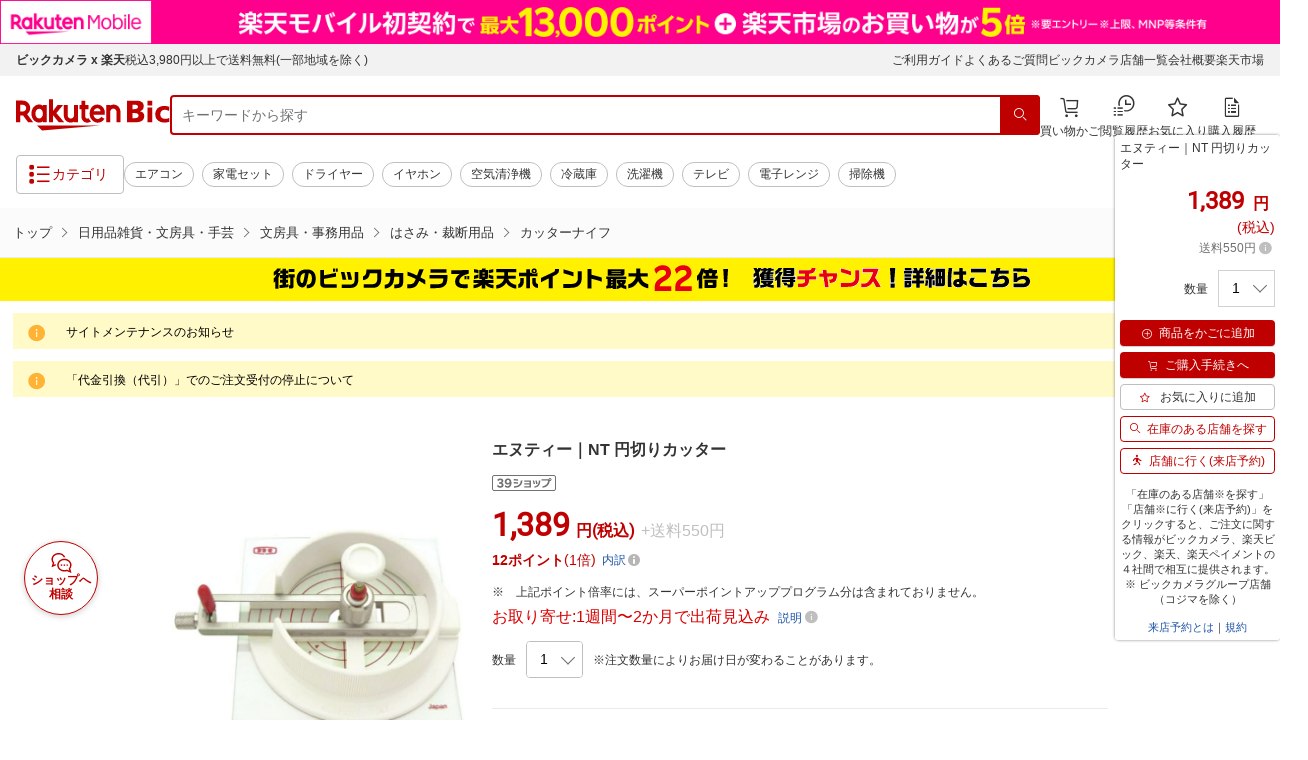

--- FILE ---
content_type: application/javascript; charset=UTF-8
request_url: https://api.ranking.rakuten.co.jp/q?qt=1&eid=11&du=7&protocol=secure&event_rnk_id=shop269553&offset=10&gid=215783&callback=jsonp1234567890123
body_size: 1957
content:
jsonp1234567890123({"code":"0","items":[{"asurakuareanames":"","asurakuareas":"","asurakuflg":"0","asurakuprefs":"","dealpoint":null,"genrecolor":"#BF0000","genrename":"日用品雑貨・文房具・手芸","haspricerange":0,"imageurl128":"https://tshop.r10s.jp/biccamera/cabinet/product/2035/00000003315038_a01.jpg?fitin=128:128","imageurl64":"https://tshop.r10s.jp/biccamera/cabinet/product/2035/00000003315038_a01.jpg?fitin=64:64","itemid":11162504,"itemname":"Panasonic｜パナソニック ドラム式洗濯乾燥機用洗濯槽クリーナー　N-W2[ドラム式洗濯...","itemurl":"https://item.rakuten.co.jp/biccamera/4549077290441/","kakaku":"1,330円","mobileurl":"http://m.rakuten.co.jp/biccamera/n/4549077290441/","prerank":"0","price":"1330","rank":"1","revavedecimal":"69","revaveinteger":"4","reviewave":"4.69","reviewnum":"229","reviewurl":"https://review.rakuten.co.jp/item/1/269553_11162504/1.1/","revnumcomma":"229","rtrurl":"https://ranking.rakuten.co.jp/daily/215783/","shopid":269553,"shopname":"楽天ビック（ビックカメラ×楽天）","shopurl":"https://www.rakuten.co.jp/biccamera/","tags":null,"updatedate":"2026/01/21","updatetime":"09:02"},{"asurakuareanames":"","asurakuareas":"","asurakuflg":"0","asurakuprefs":"","dealpoint":null,"haspricerange":0,"imageurl128":"https://tshop.r10s.jp/biccamera/cabinet/product/11443/00000012259277_a01.jpg?fitin=128:128","imageurl64":"https://tshop.r10s.jp/biccamera/cabinet/product/11443/00000012259277_a01.jpg?fitin=64:64","itemid":14442667,"itemname":"フクダ電子｜FUKUDA DENSHI AED処置テントII","itemurl":"https://item.rakuten.co.jp/biccamera/4562282141902/","kakaku":"29,810円","mobileurl":"http://m.rakuten.co.jp/biccamera/n/4562282141902/","prerank":"0","price":"29810","rank":"2","revavedecimal":"00","revaveinteger":"0","reviewave":"0.00","reviewnum":"0","reviewurl":"https://review.rakuten.co.jp/item/1/269553_14442667/1.1/","revnumcomma":"0","shopid":269553,"shopname":"楽天ビック（ビックカメラ×楽天）","shopurl":"https://www.rakuten.co.jp/biccamera/","tags":null},{"asurakuareanames":"","asurakuareas":"","asurakuflg":"0","asurakuprefs":"","dealpoint":null,"haspricerange":0,"imageurl128":"https://tshop.r10s.jp/biccamera/cabinet/product/6705/00000009556017_a01.jpg?fitin=128:128","imageurl64":"https://tshop.r10s.jp/biccamera/cabinet/product/6705/00000009556017_a01.jpg?fitin=64:64","itemid":13620966,"itemname":"日立｜HITACHI 洗濯槽クリーナー SK-750 [ドラム式洗濯機対応 /塩素系]","itemurl":"https://item.rakuten.co.jp/biccamera/4549873133867/","kakaku":"1,232円","mobileurl":"http://m.rakuten.co.jp/biccamera/n/4549873133867/","prerank":"0","price":"1232","rank":"3","revavedecimal":"72","revaveinteger":"4","reviewave":"4.72","reviewnum":"46","reviewurl":"https://review.rakuten.co.jp/item/1/269553_13620966/1.1/","revnumcomma":"46","shopid":269553,"shopname":"楽天ビック（ビックカメラ×楽天）","shopurl":"https://www.rakuten.co.jp/biccamera/","tags":null},{"asurakuareanames":"","asurakuareas":"","asurakuflg":"0","asurakuprefs":"","dealpoint":null,"haspricerange":0,"imageurl128":"https://tshop.r10s.jp/biccamera/cabinet/product/8429/00000011603422_a01.jpg?fitin=128:128","imageurl64":"https://tshop.r10s.jp/biccamera/cabinet/product/8429/00000011603422_a01.jpg?fitin=64:64","itemid":14214287,"itemname":"P&G｜ピーアンドジー アリエール 洗濯洗剤 ジェルボール4D 微香 詰め替え メガジャン...","itemurl":"https://item.rakuten.co.jp/biccamera/4987176194398/","kakaku":"2,160円","mobileurl":"http://m.rakuten.co.jp/biccamera/n/4987176194398/","prerank":"0","price":"2160","rank":"4","revavedecimal":"00","revaveinteger":"5","reviewave":"5.00","reviewnum":"3","reviewurl":"https://review.rakuten.co.jp/item/1/269553_14214287/1.1/","revnumcomma":"3","shopid":269553,"shopname":"楽天ビック（ビックカメラ×楽天）","shopurl":"https://www.rakuten.co.jp/biccamera/","tags":null},{"asurakuareanames":"","asurakuareas":"","asurakuflg":"0","asurakuprefs":"","dealpoint":null,"haspricerange":0,"imageurl128":"https://tshop.r10s.jp/biccamera/cabinet/product/2972/00000003791208_a01.jpg?fitin=128:128","imageurl64":"https://tshop.r10s.jp/biccamera/cabinet/product/2972/00000003791208_a01.jpg?fitin=64:64","itemid":11683207,"itemname":"花王｜Kao FLAIR FRAGRANCE（フレアフレグランス） 香りのスタイリングミスト フラワ...","itemurl":"https://item.rakuten.co.jp/biccamera/4901301306937/","kakaku":"293円","mobileurl":"http://m.rakuten.co.jp/biccamera/n/4901301306937/","prerank":"0","price":"293","rank":"5","revavedecimal":"00","revaveinteger":"5","reviewave":"5.00","reviewnum":"1","reviewurl":"https://review.rakuten.co.jp/item/1/269553_11683207/1.1/","revnumcomma":"1","shopid":269553,"shopname":"楽天ビック（ビックカメラ×楽天）","shopurl":"https://www.rakuten.co.jp/biccamera/","tags":null},{"asurakuareanames":"","asurakuareas":"","asurakuflg":"0","asurakuprefs":"","dealpoint":null,"haspricerange":0,"imageurl128":"https://tshop.r10s.jp/biccamera/cabinet/product/7943/00000011098199_a01.jpg?fitin=128:128","imageurl64":"https://tshop.r10s.jp/biccamera/cabinet/product/7943/00000011098199_a01.jpg?fitin=64:64","itemid":14171400,"itemname":"中発販売｜CHUHATSU HANBAI オートソック　【今季完売】　オートソック　ASK697 ASK69...","itemurl":"https://item.rakuten.co.jp/biccamera/7090005000245/","kakaku":"12,800円","mobileurl":"http://m.rakuten.co.jp/biccamera/n/7090005000245/","prerank":"0","price":"12800","rank":"6","revavedecimal":"67","revaveinteger":"4","reviewave":"4.67","reviewnum":"3","reviewurl":"https://review.rakuten.co.jp/item/1/269553_14171400/1.1/","revnumcomma":"3","shopid":269553,"shopname":"楽天ビック（ビックカメラ×楽天）","shopurl":"https://www.rakuten.co.jp/biccamera/","tags":null},{"asurakuareanames":"","asurakuareas":"","asurakuflg":"0","asurakuprefs":"","dealpoint":null,"haspricerange":0,"imageurl128":"https://tshop.r10s.jp/biccamera/cabinet/product/2437/00000003499804_a01.jpg?fitin=128:128","imageurl64":"https://tshop.r10s.jp/biccamera/cabinet/product/2437/00000003499804_a01.jpg?fitin=64:64","itemid":11452197,"itemname":"Panasonic｜パナソニック センサーライト付屋外ワイヤレスカメラ VL-WD813K","itemurl":"https://item.rakuten.co.jp/biccamera/4549077703712/","kakaku":"29,167円","mobileurl":"http://m.rakuten.co.jp/biccamera/n/4549077703712/","prerank":"0","price":"29167","rank":"7","revavedecimal":"00","revaveinteger":"3","reviewave":"3.00","reviewnum":"2","reviewurl":"https://review.rakuten.co.jp/item/1/269553_11452197/1.1/","revnumcomma":"2","shopid":269553,"shopname":"楽天ビック（ビックカメラ×楽天）","shopurl":"https://www.rakuten.co.jp/biccamera/","tags":null},{"asurakuareanames":"","asurakuareas":"","asurakuflg":"0","asurakuprefs":"","dealpoint":null,"haspricerange":0,"imageurl128":"https://tshop.r10s.jp/biccamera/cabinet/product/1044/00000001973842_a01.jpg?fitin=128:128","imageurl64":"https://tshop.r10s.jp/biccamera/cabinet/product/1044/00000001973842_a01.jpg?fitin=64:64","itemid":11405292,"itemname":"ナカバヤシ｜Nakabayashi フエルアルバムアンパンマン(虹のすべり台) ア-A4P-121-4-1[...","itemurl":"https://item.rakuten.co.jp/biccamera/4902205352723/","kakaku":"1,500円","mobileurl":"http://m.rakuten.co.jp/biccamera/n/4902205352723/","prerank":"0","price":"1500","rank":"8","revavedecimal":"00","revaveinteger":"0","reviewave":"0.00","reviewnum":"0","reviewurl":"https://review.rakuten.co.jp/item/1/269553_11405292/1.1/","revnumcomma":"0","shopid":269553,"shopname":"楽天ビック（ビックカメラ×楽天）","shopurl":"https://www.rakuten.co.jp/biccamera/","tags":null},{"asurakuareanames":"","asurakuareas":"","asurakuflg":"0","asurakuprefs":"","dealpoint":null,"haspricerange":0,"imageurl128":"https://tshop.r10s.jp/biccamera/cabinet/product/2479/00000003534339_a01.jpg?fitin=128:128","imageurl64":"https://tshop.r10s.jp/biccamera/cabinet/product/2479/00000003534339_a01.jpg?fitin=64:64","itemid":12257450,"itemname":"KOKUYO｜コクヨ 多穴パンチ バインダー用26・30穴 穴径5.5mm PN-50N[PN50N]","itemurl":"https://item.rakuten.co.jp/biccamera/4901480432984/","kakaku":"55,240円","mobileurl":"http://m.rakuten.co.jp/biccamera/n/4901480432984/","prerank":"0","price":"55240","rank":"9","revavedecimal":"00","revaveinteger":"0","reviewave":"0.00","reviewnum":"0","reviewurl":"https://review.rakuten.co.jp/item/1/269553_12257450/1.1/","revnumcomma":"0","shopid":269553,"shopname":"楽天ビック（ビックカメラ×楽天）","shopurl":"https://www.rakuten.co.jp/biccamera/","tags":null},{"asurakuareanames":"","asurakuareas":"","asurakuflg":"0","asurakuprefs":"","dealpoint":null,"haspricerange":0,"imageurl128":"https://tshop.r10s.jp/biccamera/cabinet/product/0571/00000001695063_a01.jpg?fitin=128:128","imageurl64":"https://tshop.r10s.jp/biccamera/cabinet/product/0571/00000001695063_a01.jpg?fitin=64:64","itemid":11405349,"itemname":"ナカバヤシ｜Nakabayashi フエルアルバムアンパンマン(フルーツ狩り) ア-A4P-121-4-3[...","itemurl":"https://item.rakuten.co.jp/biccamera/4902205352747/","kakaku":"1,500円","mobileurl":"http://m.rakuten.co.jp/biccamera/n/4902205352747/","prerank":"0","price":"1500","rank":"10","revavedecimal":"00","revaveinteger":"0","reviewave":"0.00","reviewnum":"0","reviewurl":"https://review.rakuten.co.jp/item/1/269553_11405349/1.1/","revnumcomma":"0","shopid":269553,"shopname":"楽天ビック（ビックカメラ×楽天）","shopurl":"https://www.rakuten.co.jp/biccamera/","tags":null}],"num":10,"query":{"abt":"","age":"0","area":"00","arf":"0","du":"7","eid":"11","enc":"1","event_rnk_id":"shop269553","ge":"9","gid":"215783","iid":"","kw":"","len":"0","lv":"1","ly":"","mb":"0","mv":"1","offset":"10","pr":"00","price":"0","prl":"","protocol":"secure","pru":"","qt":"1","rt":"1","rvf":"0","s4type":"1","sgid":"","sl":"0","slen":"0","soffset":"","sqt":"0","srt":"1","sstart":"","st":"0","start":"1","stx":"","tag":""},"rankingid":0,"status":"Success"})

--- FILE ---
content_type: application/javascript
request_url: https://biccamera.rakuten.co.jp/c/src/min/js/_module/observer.js
body_size: 577
content:
"use strict";export class Observer{init(){this.lazyImg(),this.lazyContents()}lazyImg(){const e=document.querySelectorAll("img.lazyload");let t=new IntersectionObserver(((e,t)=>{e.forEach((e=>{if(e.isIntersecting){const t=e.target;t.src=t.dataset.src,t.classList.remove("lazyload")}}))}),{root:null,rootMargin:"25% 0px 25% 0px",threshold:0});e.forEach((e=>{t.observe(e)}))}lazyContents(){let e=document.querySelectorAll(".p-sectionTop__content .js-globalCategory"),t=new IntersectionObserver(((e,t)=>{e.forEach((e=>{e.isIntersecting&&(this.setCategory(".p-sectionTop__content .js-globalCategory .global__categoryItem"),t.unobserve(e.target))}))}),{root:null,rootMargin:"25% 0px 25% 0px",threshold:0});e.forEach((e=>{t.observe(e)}))}async setCategory(e){const t=document.querySelectorAll(e);if(t.length)try{const e=await fetch("/c/data/json/category.json");(await e.json()).forEach(((e,a)=>{const o=e.seeMore?`<a class="u-sp" href="${e.seeMore.url}" data-link-name="${e.seeMore.linkName}"><span>${e.seeMore.text}</span><i class="rc-i-arrow-right ftRed"></i></a>`:"",s=e.subcategories.map((e=>`<li><a href="${e.url}" data-link-name="${e.linkName}">${e.name}</a></li>`)).join("");t.forEach(((t,r)=>{r==a&&((r+1)%2==0&&t.classList.add("global__categoryItem--even"),t.insertAdjacentHTML("beforeend",`\n                  <p class="global__categoryParent js-accTrigger"><img src="${e.image}" alt="" /><span>${e.name}</span><i class="rc-i-arrow-down"></i></p>\n                  <div class="global__categoryChild js-accContents">\n                    ${o}\n                    <ul class="global__categoryChildList">\n                      ${s}\n                    </ul>\n                  </div>\n                  `))}))}))}catch(e){console.log("category.json: エラー"),console.log(e)}}}

--- FILE ---
content_type: application/javascript
request_url: https://cart-api.step.rakuten.co.jp/rms/mall/cart/jsonp/list/?sid=2370&callback=jQuery37003324026953480721_1768961664818&_=1768961664819
body_size: -24
content:
jQuery37003324026953480721_1768961664818({"status":"300","message":"cartKey not created.","count":""})